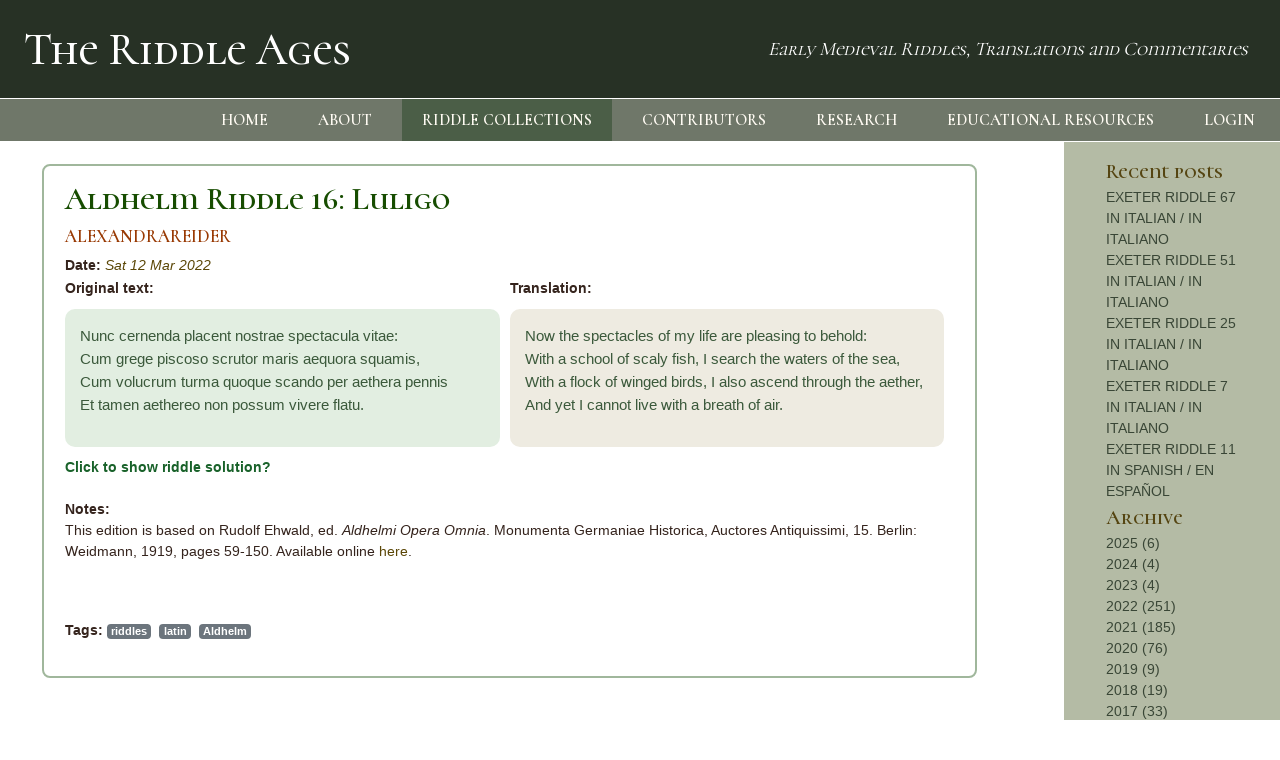

--- FILE ---
content_type: text/html; charset=utf-8
request_url: https://theriddleages.bham.ac.uk/riddles/post/aldhelm-riddle-16-luligo/
body_size: 39646
content:
<!DOCTYPE html
        PUBLIC "-//W3C//DTD XHTML 1.0 Transitional//EN"
        "http://www.w3.org/TR/xhtml1/DTD/xhtml1-transitional.dtd">
<html xmlns="http://www.w3.org/1999/xhtml" lang="en">
<head>
		<title>Riddle Ages</title>

		<!--Meta-->
    	<meta http-equiv="X-UA-Compatible" content="IE=edge">
        <meta http-equiv="Content-Type" content="text/html; charset=utf-8" />
		<meta name="viewport" content="width=device-width, initial-scale=1">
		<meta name="description" content="">
		<meta name="keywords" content="">
		<meta name="author" content="University of Birmingham">

    


		<link rel="stylesheet" href="/static/css/bootstrap.min.css">
		<link rel="stylesheet" type="text/css" href="/static/css/custom.css">
		<link rel="stylesheet" href="/static/css/ionicons.min.css">

        <link rel="icon" type="image/png" href="/static/images/favicon.ico">
		<link href="https://fonts.googleapis.com/css2?family=Cormorant+Unicase:wght@400;500;600&display=swap" rel="stylesheet">

		<script type="text/javascript" src="/static/js/jquery.min.js"></script>
		<script type="text/javascript" src="/static/js/bootstrap.min.js"></script>

		<script type="text/javascript" src="//kit.fontawesome.com/ef8efd334b.js"></script>

		<script type="text/javascript" src="/static/ckeditor/ckeditor-init.js"></script>
		<script type="text/javascript" src="/static/ckeditor/ckeditor/ckeditor.js"></script>


</head>

	<body>

	<!-- Site Navigation -->
	<header>
	<nav class="navbar navbar-expand-sm container-fluid nopadding" aria-label="site header">
    
    <div id="navbar-title" class="container-fluid">
        <a class="navbar-brand" href="/"><h1>The Riddle Ages</h1></a>
    </div>
    <div id="nav-subtitle" class="nopadding container-fluid alignedright">
        Early Medieval Riddles, Translations and Commentaries
    </div>
    
</nav>
<nav id="linksmenu" class="navbar navbar-expand-sm nopadding"aria-label="site navigation bar">
    <div id="nav-menutoggle" class="nopadding container-fluid alignedright">
        <a id="menu-toggle" href="#" class="toggle" aria-label="menu toggle"><i class="ion-navicon"></i> <span>MENU</span></a>
    </div>
    <div class="collapse navbar-collapse nopadding" id="linksnavbar">
        <ul class="nav navbar-nav ml-auto nopadding menu">
            <li class="nav-item">
                <a class="nav-link" href="/">HOME</a>
            </li>
            <li class="nav-item">
                <a class="nav-link" href="/about/">ABOUT</a>
            </li>
            <li class="nav-item active">
                <a class="nav-link" href="/riddles/collection/">RIDDLE COLLECTIONS</a>
            </li>
            <li class="nav-item">
                <a class="nav-link" href="/contributors/">CONTRIBUTORS</a>
            </li>
            <li class="nav-item">
                <a class="nav-link" href="/research/">RESEARCH</a>
            </li>
            <li class="nav-item">
                <a class="nav-link" href="/educational_resources/">EDUCATIONAL RESOURCES</a>
            </li>
            <!-- check for login here -->
            
                <li class="nav-item">
                    <a class="nav-link" href="/accounts/login/">LOGIN</a>
                </li>
            
        </ul>
    </div>
</nav>
	
		<div class="container-fluid nopadding">
    
</div>
	
	</header>
		<!-- Site Main Content -->
		<main id="main">
			
<div class="row options" id="holder">
    <div class="col-10 individual_post">
        <section class="block">
    <section class="container-fluid">
        <section class="row">
            <div class="col-md-12 row-pb-md">
                <div class="row">
                    <div class="col-md-12">
                        <div class="post post-entry">
                            
                            <h2><a href="/riddles/post/aldhelm-riddle-16-luligo/">Aldhelm Riddle 16: Luligo</a></h2>
                            <h3><a href="/riddles/author/AlexandraReider/">ALEXANDRAREIDER</a></h3>
                            
                            <strong>Date:</strong> <em><a href="/riddles/archive/202203/">Sat 12 Mar 2022</a></em><br />
                            
                            <div class="clear"><!-- --></div>
                            
                            
                                
                                    
                                
                            
                            <div class="clear"><!-- --></div>
                            
                                
                                <div class="row no-gutters">
                                    <div class="col-md-6 leftside no-gutters"><strong>Original text:</strong><br /><code><p>Nunc cernenda placent nostrae spectacula vitae:<br />
Cum grege piscoso scrutor maris aequora squamis,<br />
Cum volucrum turma quoque scando per aethera pennis<br />
Et tamen aethereo non possum vivere flatu.</p></code></div>
                                    <div class="col-md-6 rightside no-gutters"><strong>Translation:</strong><br /><code><p>Now the spectacles of my life are pleasing to behold:<br />
With a school of scaly fish, I search the waters of the sea,<br />
With a flock of winged birds, I also ascend through the aether,<br />
And yet I cannot live with a breath of air.</p></code></div>
                                </div>
                                <a class="togglesolution">Click to show riddle solution?</a>
                                <div class="solution dd">Squid</div><br /><br />
                            
                            
                                <strong>Notes:</strong><br /> <p>This edition is based on Rudolf Ehwald, ed. <em>Aldhelmi Opera Omnia</em>. Monumenta Germaniae Historica, Auctores Antiquissimi, 15. Berlin: Weidmann, 1919, pages 59-150. Available online <a href="https://www.mlat.uzh.ch/browser?path=16758&amp;text=16758">here</a>.</p><br /><br />
                            
                            
                                <strong>Tags:</strong>
                                
                            <a class="badge badge-secondary" href="/riddles/tag/riddles/">riddles</a>&nbsp;
                                
                            <a class="badge badge-secondary" href="/riddles/tag/latin/">latin</a>&nbsp;
                                
                            <a class="badge badge-secondary" href="/riddles/tag/Aldhelm/">Aldhelm</a>&nbsp;
                                <br /><br />
                            
                            
                            
                        </div>
                    </div>
                </div>
            </div>
        </section>
    </section>
</section>
    </div>
    
<div class="col-2" id="sidebar">

    <div class="sidebar_title">Recent posts</div>
    <div class="sidebarcontent">
    
        <a href="/riddles/post/exeter-riddle-67-in-italian-in-italiano/">EXETER RIDDLE 67 IN ITALIAN / IN ITALIANO</a><br  />
    
        <a href="/riddles/post/exeter-riddle-51-in-italian-in-italiano/">EXETER RIDDLE 51 IN ITALIAN / IN ITALIANO</a><br  />
    
        <a href="/riddles/post/exeter-riddle-25-in-italian-in-italiano/">EXETER RIDDLE 25 IN ITALIAN / IN ITALIANO</a><br  />
    
        <a href="/riddles/post/exeter-riddle-7-in-italian-in-italiano/">EXETER RIDDLE 7 IN ITALIAN / IN ITALIANO</a><br  />
    
        <a href="/riddles/post/exeter-riddle-11-in-spanish-en-espanol/">EXETER RIDDLE 11 IN SPANISH / EN ESPAÑOL</a><br  />
    
    </div>

    <div class="sidebar_title">Archive</div>
    <div class="sidebarcontent">
    
        <a href="?year=2025" class="year">2025 (6)</a><br  />
        
            
        
            
        
            
        
            
        
            
        
            
        
            
        
            
        
            
        
            
        
            
        
            
        
            
        
            
        
            
        
            
        
            
        
            
        
            
        
            
        
            
        
            
        
            
        
            
        
            
        
            
        
            
        
            
        
            
        
            
        
            
        
            
        
            
        
            
        
            
        
            
        
            
        
            
        
            
        
            
        
            
        
            
        
            
        
            
        
            
        
            
        
            
        
            
        
            
        
            
        
            
        
            
        
            
        
            
        
            
        
            
        
            
        
            
        
            
        
            
        
            
        
            
        
            
        
            
        
            
        
            
        
            
        
            
        
            
        
            
        
            
        
            
        
            
        
            
        
            
        
            
        
            
        
            
        
            
        
            
        
            
        
            
        
            
        
            
        
            
        
            
        
            
        
            
        
            
        
            
        
            
        
            
        
            
        
            
        
            
        
    
        <a href="?year=2024" class="year">2024 (4)</a><br  />
        
            
        
            
        
            
        
            
        
            
        
            
        
            
        
            
        
            
        
            
        
            
        
            
        
            
        
            
        
            
        
            
        
            
        
            
        
            
        
            
        
            
        
            
        
            
        
            
        
            
        
            
        
            
        
            
        
            
        
            
        
            
        
            
        
            
        
            
        
            
        
            
        
            
        
            
        
            
        
            
        
            
        
            
        
            
        
            
        
            
        
            
        
            
        
            
        
            
        
            
        
            
        
            
        
            
        
            
        
            
        
            
        
            
        
            
        
            
        
            
        
            
        
            
        
            
        
            
        
            
        
            
        
            
        
            
        
            
        
            
        
            
        
            
        
            
        
            
        
            
        
            
        
            
        
            
        
            
        
            
        
            
        
            
        
            
        
            
        
            
        
            
        
            
        
            
        
            
        
            
        
            
        
            
        
            
        
            
        
            
        
    
        <a href="?year=2023" class="year">2023 (4)</a><br  />
        
            
        
            
        
            
        
            
        
            
        
            
        
            
        
            
        
            
        
            
        
            
        
            
        
            
        
            
        
            
        
            
        
            
        
            
        
            
        
            
        
            
        
            
        
            
        
            
        
            
        
            
        
            
        
            
        
            
        
            
        
            
        
            
        
            
        
            
        
            
        
            
        
            
        
            
        
            
        
            
        
            
        
            
        
            
        
            
        
            
        
            
        
            
        
            
        
            
        
            
        
            
        
            
        
            
        
            
        
            
        
            
        
            
        
            
        
            
        
            
        
            
        
            
        
            
        
            
        
            
        
            
        
            
        
            
        
            
        
            
        
            
        
            
        
            
        
            
        
            
        
            
        
            
        
            
        
            
        
            
        
            
        
            
        
            
        
            
        
            
        
            
        
            
        
            
        
            
        
            
        
            
        
            
        
            
        
            
        
            
        
    
        <a href="?year=2022" class="year">2022 (251)</a><br  />
        
            
        
            
        
            
        
            
        
            
        
            
        
            
        
            
        
            
        
            
        
            
        
            
        
            
        
            
        
            
        
            
        
            
        
            
        
            
        
            
        
            
        
            
        
            
        
            
        
            
        
            
        
            
        
            
        
            
        
            
        
            
        
            
        
            
        
            
        
            
        
            
        
            
        
            
        
            
        
            
        
            
        
            
        
            
        
            
        
            
        
            
        
            
        
            
        
            
        
            
        
            
        
            
        
            
        
            
        
            
        
            
        
            
        
            
        
            
        
            
        
            
        
            
        
            
        
            
        
            
        
            
        
            
        
            
        
            
        
            
        
            
        
            
        
            
        
            
        
            
        
            
        
            
        
            
        
            
        
            
        
            
        
            
        
            
        
            
        
            
        
            
        
            
        
            
        
            
        
            
        
            
        
            
        
            
        
            
        
            
        
    
        <a href="?year=2021" class="year">2021 (185)</a><br  />
        
            
        
            
        
            
        
            
        
            
        
            
        
            
        
            
        
            
        
            
        
            
        
            
        
            
        
            
        
            
        
            
        
            
        
            
        
            
        
            
        
            
        
            
        
            
        
            
        
            
        
            
        
            
        
            
        
            
        
            
        
            
        
            
        
            
        
            
        
            
        
            
        
            
        
            
        
            
        
            
        
            
        
            
        
            
        
            
        
            
        
            
        
            
        
            
        
            
        
            
        
            
        
            
        
            
        
            
        
            
        
            
        
            
        
            
        
            
        
            
        
            
        
            
        
            
        
            
        
            
        
            
        
            
        
            
        
            
        
            
        
            
        
            
        
            
        
            
        
            
        
            
        
            
        
            
        
            
        
            
        
            
        
            
        
            
        
            
        
            
        
            
        
            
        
            
        
            
        
            
        
            
        
            
        
            
        
            
        
            
        
    
        <a href="?year=2020" class="year">2020 (76)</a><br  />
        
            
        
            
        
            
        
            
        
            
        
            
        
            
        
            
        
            
        
            
        
            
        
            
        
            
        
            
        
            
        
            
        
            
        
            
        
            
        
            
        
            
        
            
        
            
        
            
        
            
        
            
        
            
        
            
        
            
        
            
        
            
        
            
        
            
        
            
        
            
        
            
        
            
        
            
        
            
        
            
        
            
        
            
        
            
        
            
        
            
        
            
        
            
        
            
        
            
        
            
        
            
        
            
        
            
        
            
        
            
        
            
        
            
        
            
        
            
        
            
        
            
        
            
        
            
        
            
        
            
        
            
        
            
        
            
        
            
        
            
        
            
        
            
        
            
        
            
        
            
        
            
        
            
        
            
        
            
        
            
        
            
        
            
        
            
        
            
        
            
        
            
        
            
        
            
        
            
        
            
        
            
        
            
        
            
        
            
        
            
        
    
        <a href="?year=2019" class="year">2019 (9)</a><br  />
        
            
        
            
        
            
        
            
        
            
        
            
        
            
        
            
        
            
        
            
        
            
        
            
        
            
        
            
        
            
        
            
        
            
        
            
        
            
        
            
        
            
        
            
        
            
        
            
        
            
        
            
        
            
        
            
        
            
        
            
        
            
        
            
        
            
        
            
        
            
        
            
        
            
        
            
        
            
        
            
        
            
        
            
        
            
        
            
        
            
        
            
        
            
        
            
        
            
        
            
        
            
        
            
        
            
        
            
        
            
        
            
        
            
        
            
        
            
        
            
        
            
        
            
        
            
        
            
        
            
        
            
        
            
        
            
        
            
        
            
        
            
        
            
        
            
        
            
        
            
        
            
        
            
        
            
        
            
        
            
        
            
        
            
        
            
        
            
        
            
        
            
        
            
        
            
        
            
        
            
        
            
        
            
        
            
        
            
        
            
        
    
        <a href="?year=2018" class="year">2018 (19)</a><br  />
        
            
        
            
        
            
        
            
        
            
        
            
        
            
        
            
        
            
        
            
        
            
        
            
        
            
        
            
        
            
        
            
        
            
        
            
        
            
        
            
        
            
        
            
        
            
        
            
        
            
        
            
        
            
        
            
        
            
        
            
        
            
        
            
        
            
        
            
        
            
        
            
        
            
        
            
        
            
        
            
        
            
        
            
        
            
        
            
        
            
        
            
        
            
        
            
        
            
        
            
        
            
        
            
        
            
        
            
        
            
        
            
        
            
        
            
        
            
        
            
        
            
        
            
        
            
        
            
        
            
        
            
        
            
        
            
        
            
        
            
        
            
        
            
        
            
        
            
        
            
        
            
        
            
        
            
        
            
        
            
        
            
        
            
        
            
        
            
        
            
        
            
        
            
        
            
        
            
        
            
        
            
        
            
        
            
        
            
        
            
        
    
        <a href="?year=2017" class="year">2017 (33)</a><br  />
        
            
        
            
        
            
        
            
        
            
        
            
        
            
        
            
        
            
        
            
        
            
        
            
        
            
        
            
        
            
        
            
        
            
        
            
        
            
        
            
        
            
        
            
        
            
        
            
        
            
        
            
        
            
        
            
        
            
        
            
        
            
        
            
        
            
        
            
        
            
        
            
        
            
        
            
        
            
        
            
        
            
        
            
        
            
        
            
        
            
        
            
        
            
        
            
        
            
        
            
        
            
        
            
        
            
        
            
        
            
        
            
        
            
        
            
        
            
        
            
        
            
        
            
        
            
        
            
        
            
        
            
        
            
        
            
        
            
        
            
        
            
        
            
        
            
        
            
        
            
        
            
        
            
        
            
        
            
        
            
        
            
        
            
        
            
        
            
        
            
        
            
        
            
        
            
        
            
        
            
        
            
        
            
        
            
        
            
        
            
        
    
        <a href="?year=2016" class="year">2016 (14)</a><br  />
        
            
        
            
        
            
        
            
        
            
        
            
        
            
        
            
        
            
        
            
        
            
        
            
        
            
        
            
        
            
        
            
        
            
        
            
        
            
        
            
        
            
        
            
        
            
        
            
        
            
        
            
        
            
        
            
        
            
        
            
        
            
        
            
        
            
        
            
        
            
        
            
        
            
        
            
        
            
        
            
        
            
        
            
        
            
        
            
        
            
        
            
        
            
        
            
        
            
        
            
        
            
        
            
        
            
        
            
        
            
        
            
        
            
        
            
        
            
        
            
        
            
        
            
        
            
        
            
        
            
        
            
        
            
        
            
        
            
        
            
        
            
        
            
        
            
        
            
        
            
        
            
        
            
        
            
        
            
        
            
        
            
        
            
        
            
        
            
        
            
        
            
        
            
        
            
        
            
        
            
        
            
        
            
        
            
        
            
        
            
        
    
        <a href="?year=2015" class="year">2015 (32)</a><br  />
        
            
        
            
        
            
        
            
        
            
        
            
        
            
        
            
        
            
        
            
        
            
        
            
        
            
        
            
        
            
        
            
        
            
        
            
        
            
        
            
        
            
        
            
        
            
        
            
        
            
        
            
        
            
        
            
        
            
        
            
        
            
        
            
        
            
        
            
        
            
        
            
        
            
        
            
        
            
        
            
        
            
        
            
        
            
        
            
        
            
        
            
        
            
        
            
        
            
        
            
        
            
        
            
        
            
        
            
        
            
        
            
        
            
        
            
        
            
        
            
        
            
        
            
        
            
        
            
        
            
        
            
        
            
        
            
        
            
        
            
        
            
        
            
        
            
        
            
        
            
        
            
        
            
        
            
        
            
        
            
        
            
        
            
        
            
        
            
        
            
        
            
        
            
        
            
        
            
        
            
        
            
        
            
        
            
        
            
        
            
        
    
        <a href="?year=2014" class="year">2014 (31)</a><br  />
        
            
        
            
        
            
        
            
        
            
        
            
        
            
        
            
        
            
        
            
        
            
        
            
        
            
        
            
        
            
        
            
        
            
        
            
        
            
        
            
        
            
        
            
        
            
        
            
        
            
        
            
        
            
        
            
        
            
        
            
        
            
        
            
        
            
        
            
        
            
        
            
        
            
        
            
        
            
        
            
        
            
        
            
        
            
        
            
        
            
        
            
        
            
        
            
        
            
        
            
        
            
        
            
        
            
        
            
        
            
        
            
        
            
        
            
        
            
        
            
        
            
        
            
        
            
        
            
        
            
        
            
        
            
        
            
        
            
        
            
        
            
        
            
        
            
        
            
        
            
        
            
        
            
        
            
        
            
        
            
        
            
        
            
        
            
        
            
        
            
        
            
        
            
        
            
        
            
        
            
        
            
        
            
        
            
        
            
        
            
        
    
        <a href="?year=2013" class="year">2013 (33)</a><br  />
        
            
        
            
        
            
        
            
        
            
        
            
        
            
        
            
        
            
        
            
        
            
        
            
        
            
        
            
        
            
        
            
        
            
        
            
        
            
        
            
        
            
        
            
        
            
        
            
        
            
        
            
        
            
        
            
        
            
        
            
        
            
        
            
        
            
        
            
        
            
        
            
        
            
        
            
        
            
        
            
        
            
        
            
        
            
        
            
        
            
        
            
        
            
        
            
        
            
        
            
        
            
        
            
        
            
        
            
        
            
        
            
        
            
        
            
        
            
        
            
        
            
        
            
        
            
        
            
        
            
        
            
        
            
        
            
        
            
        
            
        
            
        
            
        
            
        
            
        
            
        
            
        
            
        
            
        
            
        
            
        
            
        
            
        
            
        
            
        
            
        
            
        
            
        
            
        
            
        
            
        
            
        
            
        
            
        
            
        
            
        
    
    </div>
    <div class="sidebar_title">Collections</div>
    <div class="sidebarcontent">
    
        <a href="/riddles/collection/aldhelm-s-riddles/">ALDHELM&#x27;S RIDDLES (101)</a><br  />
    
        <a href="/riddles/collection/boniface-s-riddles/">BONIFACE&#x27;S RIDDLES (22)</a><br  />
    
        <a href="/riddles/collection/eusebius-s-riddles/">EUSEBIUS&#x27;S RIDDLES (60)</a><br  />
    
        <a href="/riddles/collection/symphosius-s-riddles/">SYMPHOSIUS&#x27;S RIDDLES (101)</a><br  />
    
        <a href="/riddles/collection/tatwine-s-riddles/">TATWINE&#x27;S RIDDLES (42)</a><br  />
    
        <a href="/riddles/collection/the-bern-riddles/">THE BERN RIDDLES (128)</a><br  />
    
        <a href="/riddles/collection/the-exeter-book-riddles/">THE EXETER BOOK RIDDLES (184)</a><br  />
    
        <a href="/riddles/collection/the-riddles-in-bosnian-croatian-montenegrin-and-serbian/">THE EXETER BOOK RIDDLES IN BOSNIAN, CROATIAN, MONTENEGRIN AND SERBIAN (4)</a><br  />
    
        <a href="/riddles/collection/the-riddles-in-indonesian/">THE EXETER BOOK RIDDLES IN INDONESIAN (2)</a><br  />
    
        <a href="/riddles/collection/the-riddles-in-italian/">THE EXETER BOOK RIDDLES IN ITALIAN (4)</a><br  />
    
        <a href="/riddles/collection/the-riddles-in-spanish/">THE EXETER BOOK RIDDLES IN SPANISH (23)</a><br  />
    
        <a href="/riddles/collection/the-lorsch-riddles/">THE LORSCH RIDDLES (24)</a><br  />
    
    </div>

    <div class="sidebar_title">Contributor</div>
    <div class="sidebarcontent">
    
        <a href="/riddles/author/AlexandraReider/">ALEXANDRAREIDER (303)</a><br  />
    
        <a href="/riddles/author/MatthiasAmmon/">MATTHIASAMMON (13)</a><br  />
    
        <a href="/riddles/author/MeganCavell/">MEGANCAVELL (192)</a><br  />
    
        <a href="/riddles/author/NevilleMogford/">NEVILLEMOGFORD (174)</a><br  />
    
        <a href="/riddles/author/VictoriaSymons/">VICTORIASYMONS (15)</a><br  />
    
    </div>
</span>

</div>
<script type="text/javascript" src="/static/js/custom.js"></script>
<script type="text/javascript">
$(document).ready(function() {
    $(document).on('click', ".togglesolution", function () {

        var solution = $(this).next('.solution');

        if(solution.hasClass('dd')) {
            solution.removeClass('dd');
            $(this).text("Click to hide riddle solution?");

        }else{
            solution.addClass('dd');
            $(this).text("Click to show riddle solution?");
        }
    });
});
</script>

		</main>

		<!-- Site Footer -->
		<div class="clear"><!-- --></div>
<footer id="footer">
    <div class="container-fluid">
        <p>The Riddle Ages is funded by the Arts and Humanities Research Council (AHRC)</p>
        <p>Website developed and coded by <a href="https://intranet.birmingham.ac.uk/it/teams/infrastructure/research/bear/rsg/research-software-group.aspx">Research Software Group</a> of the <a href="https://intranet.birmingham.ac.uk/it/teams/infrastructure/research/bear/index.aspx">Advanced Research Computing</a> team at <a href="http://www.bham.ac.uk">The University of Birmingham</a></p>
        <p>
            <a href="https://www.birmingham.ac.uk/privacy/index.aspx">Privacy</a> |
            <a href="https://www.birmingham.ac.uk/legal/index.aspx">Legal</a> |
            <a href="https://www.birmingham.ac.uk/university/governance/policies-regs/information/index.aspx">Freedom of Information</a> |
            <a href="/privacy/cookies/">Cookies</a> |
            <a href="https://accessibility.bear.bham.ac.uk/statements-cal.html">Accessibilty</a>
        </p>
    </div>
</footer>

		<script type="text/javascript" src="/static/js/jquery.cookie.js"></script>
		<script type="text/javascript" src="/static/js/custom.js"></script>
	</body>
</html>